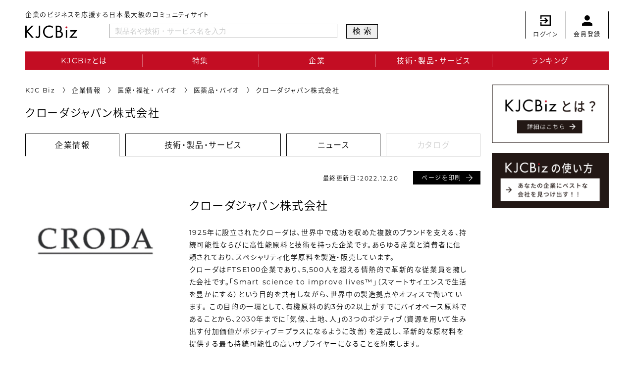

--- FILE ---
content_type: text/html; charset=UTF-8
request_url: https://kjcbiz.net/company/20221220croda/
body_size: 5992
content:
<!DOCTYPE html>
<html class="no-js" lang="ja">

<head>

    <meta charset="UTF-8">
    <meta name="viewport" content="width=device-width, initial-scale=1,user-scalable=yes">
    <title>クローダジャパン株式会社 | KJCBiz | 企業のビジネスを応援する日本最大級のコミュニティサイト</title>
    <meta name="keywords" content="KJC, Biz, ケージェーシー, 経済情報センター, BtoB, サービス, 技術, 製品, サービス">
    <meta property="og:title" content="クローダジャパン株式会社 | KJCBiz | 企業のビジネスを応援する日本最大級のコミュニティサイト">
    <meta property="og:sitename" content="KJCBiz | 企業のビジネスを応援する日本最大級のコミュニティサイト">
    <meta property="og:type" content="website">
    <meta property="og:description" content="BtoBサービスの発注先を探すなら「KJCBiz（ケイジェイシービズ）」。3千社以上の有力企業と画期的な技術・製品・サービスの検索をはじめ、資料請求・見積もりなどが簡単にできる企業のビジネスを応援する日本最大級のコミュニティサイト">
	<meta property="og:url" content="https://kjcbiz.net/">
    <meta property="og:image" content="https://kjcbiz.net/wp-content/themes/kjc/img/ogp.jpg">
    <meta property="fb:app_id" content="528150197920352">
    <link rel="shortcut icon" href="https://kjcbiz.net/wp-content/themes/kjc//img/fav.ico">
    <link rel="stylesheet" media="all" type="text/css" href="https://kjcbiz.net/wp-content/themes/kjc/css/reset.css">
    
    <link rel="stylesheet" media="all" type="text/css" href="https://kjcbiz.net/wp-content/themes/kjc/style.css?ver=1222">
    <link rel="stylesheet" media="print" href="https://kjcbiz.net/wp-content/themes/kjc/print.css">
    
    <link rel='stylesheet' id='pisol-ewcl-css'  href='https://kjcbiz.net/wp-content/plugins/export-woocommerce-customer-list/public/css/pisol-ewcl-public.css?ver=1.7.0' type='text/css' media='all' />
<link rel='stylesheet' id='wp-pagenavi-css'  href='https://kjcbiz.net/wp-content/plugins/wp-pagenavi/pagenavi-css.css?ver=2.70' type='text/css' media='all' />
<script type='text/javascript' src='https://kjcbiz.net/wp-includes/js/jquery/jquery.js?ver=1.12.4-wp'></script>
<script type='text/javascript' src='https://kjcbiz.net/wp-includes/js/jquery/jquery-migrate.min.js?ver=1.4.1'></script>
<script type='text/javascript' src='https://kjcbiz.net/wp-content/plugins/export-woocommerce-customer-list/public/js/pisol-ewcl-public.js?ver=1.7.0'></script>
<link rel='prev' title='Cytiva（サイティバ）' href='https://kjcbiz.net/company/20221220cytiva/' />
<link rel='next' title='富山カラーリング株式会社' href='https://kjcbiz.net/company/20221221toyamatck/' />
<link rel="canonical" href="https://kjcbiz.net/company/20221220croda/" />
<link rel='shortlink' href='https://kjcbiz.net/?p=17053' />
<link rel="stylesheet" href="https://kjcbiz.net/wp-content/plugins/frontend-user-admin/frontend-user-admin.css" type="text/css" media="screen" />
<link rel="stylesheet" href="https://kjcbiz.net/wp-content/plugins/net-shop-admin/net-shop-admin.css" type="text/css" media="screen" />
	<script>document.documentElement.className = document.documentElement.className.replace( 'no-js', 'js' );</script>
	

    <script>(function (d) { var config = { kitId: 'ljr2nfu', scriptTimeout: 3000, async: true }, h = d.documentElement, t = setTimeout(function () { h.className = h.className.replace(/\bwf-loading\b/g, "") + " wf-inactive"; }, config.scriptTimeout), tk = d.createElement("script"), f = false, s = d.getElementsByTagName("script")[0], a; h.className += " wf-loading"; tk.src = 'https://use.typekit.net/' + config.kitId + '.js'; tk.async = true; tk.onload = tk.onreadystatechange = function () { a = this.readyState; if (f || a && a != "complete" && a != "loaded") return; f = true; clearTimeout(t); try { Typekit.load(config) } catch (e) { } }; s.parentNode.insertBefore(tk, s) })(document);</script>
    <!-- Global site tag (gtag.js) - Google Analytics -->
    <script async src="https://www.googletagmanager.com/gtag/js?id=UA-168917056-1"></script>
    <script> window.dataLayer = window.dataLayer || []; function gtag(){dataLayer.push(arguments);} gtag('js', new Date()); gtag('config', 'UA-168917056-1'); gtag('config', 'G-H9YWZDZ0QV');</script>

    <script src="https://ajax.googleapis.com/ajax/libs/jquery/3.4.1/jquery.min.js"></script>
    <script src="https://cdnjs.cloudflare.com/ajax/libs/jquery-easing/1.4.1/jquery.easing.min.js"></script>
    
    <script src="https://kjcbiz.net/wp-content/themes/kjc/js/inview.js"></script>
	<script src="https://kjcbiz.net/wp-content/themes/kjc/js/script.js"></script>

</head>

<body class="company-template-default single single-company postid-17053 singular enable-search-modal missing-post-thumbnail has-single-pagination not-showing-comments show-avatars footer-top-visible">
    

    <header>
        <div class="head">
            <ul class="login-regist">
                                    <li class="login"><a href="https://kjcbiz.net/login/"><span class="ico"><img src="https://kjcbiz.net/wp-content/themes/kjc/img/ico_login.png" alt="ログイン"></span><span class="txt">ログイン</span></a></li>
                    <li class="regist"><a href="https://kjcbiz.net/login/?action=register"><span class="ico"><img src="https://kjcbiz.net/wp-content/themes/kjc/img/ico_regist.png" alt="会員登録"></span><span class="txt">会員登録</span></a></li>
                            </ul>
            <div class="titles">
                <p class="sub pc">企業のビジネスを応援する日本最大級のコミュニティサイト</p>
                <h1 class="logo"><a href="https://kjcbiz.net/"><img src="https://kjcbiz.net/wp-content/themes/kjc/img/logo.png" alt="KJCBiz"></a></h1>
                <p class="sub sp">企業のビジネスを応援する<br>日本最大級のコミュニティサイト</p>
                <form id="form" action="https://kjcbiz.net/" method="get">
                    <input id="s-box" name="s" type="text" placeholder="製品名や技術・サービス名を入力" />
                    <button type="submit" id="s-btn-area">検索</button>
                </form>
            </div>
        </div>
        <nav class="pcnav">
            <ul>
                <li><a href="https://kjcbiz.net/about/">KJCBizとは</a></li>
                <li><a href="https://kjcbiz.net/feature/">特集</a></li>
                <li><a href="https://kjcbiz.net/company/">企業</a></li>
                <li><a href="https://kjcbiz.net/product/">技術・製品・サービス</a></li>
                <li><a href="https://kjcbiz.net/ranking/">ランキング</a></li>
            </ul>
        </nav>
        
        <div id="humbg">
            <input id="nav-input" type="checkbox" class="nav-unshown">
            <label id="nav-open" for="nav-input"><span class="bd"></span><span class="txt"></span></label>
            <label class="nav-unshown" id="nav-close" for="nav-input"></label>
            <div id="nav-content">
                <p class="logo"><a href="https://kjcbiz.net/"><img src="https://kjcbiz.net/wp-content/themes/kjc/img/logo_wht.png" alt="KJC Biz"></a></p>
                <nav class="nav_sp">
                    <ul>
                        <li><a href="https://kjcbiz.net/about/">KJCBizとは</a></li>
                        <li><a href="https://kjcbiz.net/feature/">特集</a></li>
                        <li><a href="https://kjcbiz.net/company/">企業</a></li>
                        <li><a href="https://kjcbiz.net/product/">技術・製品・サービス</a></li>
                        <li><a href="https://kjcbiz.net/ranking/">ランキング</a></li>
                    </ul>
                </nav>
                <ul class="log sp">
                    <li><a href="https://kjcbiz.net/login/"><span class="ico"><img src="https://kjcbiz.net/wp-content/themes/kjc/img/ico_login_wht.png" alt="ログイン"></span><span class="txt">ログイン</span></a></li>
                    <li><a href="https://kjcbiz.net/login/?action=register"><span class="ico"><img src="https://kjcbiz.net/wp-content/themes/kjc/img/ico_resist_wht.png" alt="会員登録"></span><span class="txt">会員登録</span></a></li>
                </ul>
            </div>
        </div>

    </header>

    <div class="contents col2 products-common-page company-page author-page">

        <div class="main_col">

            <div class="breadcrumb"><ul><li itemscope="itemscope" itemtype="http: //data-vocabulary.org/Breadcrumb"><a href="https://kjcbiz.net" itemprop="url"><span itemprop="title">KJC Biz</span></a></li><li itemscope="itemscope" itemtype="http: //data-vocabulary.org/Breadcrumb"><a href="https://kjcbiz.net/company/" itemprop="url"><span itemprop="title">企業情報</span></a></li><li itemscope="itemscope" itemtype="http: //data-vocabulary.org/Breadcrumb"><a href="https://kjcbiz.net/categ/medical/" itemprop="url"><span itemprop="title">医療・福祉・ バイオ</span></a></li><li itemscope="itemscope" itemtype="http: //data-vocabulary.org/Breadcrumb"><a href="https://kjcbiz.net/categ/medical/medical-medicine/" itemprop="url"><span itemprop="title">医薬品・バイオ</span></a></li><li itemscope="itemscope" itemtype="http: //data-vocabulary.org/Breadcrumb"><span itemprop="title">クローダジャパン株式会社</span></li></ul></div>
            
            <h2 class="company-name">クローダジャパン株式会社</h2>
                                <nav class="products-common-nav">
                    <ul>
                        <li class="one active"><a href="https://kjcbiz.net/company/20221220croda/"><span class="chara">企業情報</span></a></li>
                        <li class="two"><a href="https://kjcbiz.net?post_type=product&author=1860"><span class="chara">技術・製品・サービス</span></a></li>
                        <li class="thr"><a href="https://kjcbiz.net?post_type=news&author=1860"><span class="chara">ニュース</span></a></li>
                        <li class="fou no-post"><span class="chara">カタログ</span></li>
                    </ul>
                </nav>

                <main>
                    <div class="image"><img src="https://kjcbiz.net/wp-content/uploads/2022/12/croda01-600x600.jpg" alt="クローダジャパン株式会社のイメージ画像"></div>
                    <div class="txt">
                        <div class="date-btn">
                            <p class="date">最終更新日：2022.12.20</p>
                            <p class="btn print"><a href="javascript: void(0)" onclick="window.print(); return false;"><span class="chara">ページを印刷</span><span class="arw"></span><span class="arw di"></span><span class="bg"></span></a></p>
                        </div>
                        <h1>クローダジャパン株式会社</h1>
                        <div class="body-txt">
                            <p>1925年に設立されたクローダは、世界中で成功を収めた複数のブランドを支える、持続可能性ならびに高性能原料と技術を持った企業です。あらゆる産業と消費者に信頼されており、スペシャリティ化学原料を製造・販売しています。<br />
クローダはFTSE100企業であり、5,500人を超える情熱的で革新的な従業員を擁した会社です。「Smart science to improve lives™」（スマートサイエンスで生活を豊かにする）という目的を共有しながら、世界中の製造拠点やオフィスで働いています。 この目的の一環として、有機原料の約3分の2以上がすでにバイオベース原料であることから、2030年までに「気候、土地、人」の3つのポジティブ（資源を用いて生み出す付加価値がポジティブ＝プラスになるように改善）を達成し、革新的な原材料を提供する最も持続可能性の高いサプライヤーになることを約束します。</p>
                            
                            
                            
                            
                            
                            
                            
                            
                            
                        </div>
                        <p class="btn contact-btn"><a href="#contact-form"><span class="chara">お問い合わせ</span><span class="arw"></span><span class="arw di"></span><span class="bg"></span></a></p>
                    </div>
                </main>

                <section class="basic-info">
                    <h3>基本情報</h3>
                    <table>
                        <tbody>
                            <tr>
                                <th><span class="txt">企業名</span></th>
                                <td><span class="txt">クローダジャパン株式会社</span></td>
                            </tr>
                             <tr>
                                <th><span class="txt">設立</span></th>
                                <td><span class="txt">1966年11月</span></td>
                            </tr>
                             <tr>
                                <th><span class="txt">代表者名</span></th>
                                <td><span class="txt">窪川 潤子</span></td>
                            </tr>
                            <tr>
                                <th><span class="txt">資本金</span></th>
                                <td><span class="txt">2億7640万円</span></td>
                            </tr>
                            
                            <tr>
                                <th><span class="txt">連絡先</span></th>
                                <td><span class="txt">〒160-0023<br>東京都新宿区西新宿３丁目７−番1号 新宿パークタワ 11階<br>電話番号：03-6258-1910</span></td>
                            </tr>
                            
                            <tr>
                                <th><span class="txt">ウェブサイト</span></th>
                                <td><span class="txt"><a href="https://www.croda.com/en-gb" target="_blank">https://www.croda.com/en-gb</a></span></td>
                            </tr>
                        </tbody>
                    </table>
                </section>

                <section class="products-info">
                    <div class="titles">
                        <h3>製品情報</h3>
                        <p class="btn list-btn pc"><a href="https://kjcbiz.net/product/20221220croda/#products-list"><span class="chara">一覧はこちら</span><span class="arw"></span><span class="arw di"></span><span class="bg"></span></a></p>
                    </div>
                    <ul class="list">
                        <li>
                            <p class="date pc">2022.12.20更新</p>
                            <div class="img-txts">
                                <a href="https://kjcbiz.net/product/20221220croda/">
                                    <p class="img"><img src="https://kjcbiz.net/wp-content/uploads/2022/12/croda01-600x600.jpg" alt="イメージ画像"></p>
                                    <div class="txts">
                                        <p class="date sp">2022.12.20更新</p>
                                        <p class="exp">生物学的製剤の提供を強化</p>
                                    </div>
                                </a>
                            </div>
                            <p class="btn detail-btn pc"><a href="https://kjcbiz.net/product/20221220croda/"><span class="chara">詳細を見る</span><span class="arw"></span><span class="arw di"></span><span class="bg"></span></a></p>
                        </li>
                    </ul>
                    <p class="btn list-btn sp"><a href="https://kjcbiz.net/product/20221220croda/#products-list"><span class="chara">一覧はこちら</span><span class="arw"></span><span class="arw di"></span><span class="bg"></span></a></p>
                </section>

                <section class="products-info">
                    <div class="titles">
                        <h3>ニュース</h3>
                        <p class="btn list-btn pc"><a href="https://kjcbiz.net/news/20221220croda/#news-list"><span class="chara">一覧はこちら</span><span class="arw"></span><span class="arw di"></span><span class="bg"></span></a></p>
                    </div>
                    <ul class="list">
                        <li>
                            <p class="date pc">2022.12.20更新</p>
                            <div class="img-txts">
                                <a href="https://kjcbiz.net/news/20221220croda/">
                                    <p class="img"><img src="https://kjcbiz.net/wp-content/uploads/2022/12/1220crod-600x600.jpg" alt="イメージ画像"></p>
                                    <div class="txts">
                                        <p class="date sp">2022.12.20更新</p>
                                        <p class="exp">バイオ医薬品のドラッグデリバリーに価値を提供し...</p>
                                    </div>
                                </a>
                            </div>
                            <p class="btn detail-btn pc"><a href="https://kjcbiz.net/news/20221220croda/"><span class="chara">詳細を見る</span><span class="arw"></span><span class="arw di"></span><span class="bg"></span></a></p>
                        </li>
                    </ul>
                    <p class="btn list-btn sp"><a href="https://kjcbiz.net/news/20221220croda/#products-list"><span class="chara">一覧はこちら</span><span class="arw"></span><span class="arw di"></span><span class="bg"></span></a></p>
                </section>

                

                <section class="contact-form" id="contact-form">
                    <h3>クローダジャパン株式会社
へのお問い合わせ</h3>
                    <div class="contact-form-con">
                        <section class="viakjc">
                            <h4>メールでのお問い合わせ</h4>
                            <p class="contact-mail">「<a id="obfuscate-address" href="#" data-obfuscatekey="Yml6LW5ldEBramMuY28uanA="></a>」までご連絡下さい。</p>
                        </section>
                        <!--
                        <p>お問い合わせの内容をご記入ください。</p>
                        <div class="contact-item">
                            <p>Insert After</p>
                        </div>
                        -->
                        <section class="viakjc">
                            <h4>KJC Biz経由で問い合わせる</h4>
                            <p>電話でのお問い合わせ：フリーダイヤル<span class="tel"><a href="tel:0120-220055">0120-220055</a></span></p>
                            <div class="for-contact">
                                <p class="attention">※お電話の際はお問い合わせ番号をお伝えください</p>
                            <p>問い合わせ番号：C-0017053</p>
                                <p>受付時間：平日10:00&#xFF5E;18:00</p>
                            </div>
                            <p>FAXでのお問い合わせ：FAX 03-3364-5523</p>
                            <p>受付時間：24時間365日</p>
                        </section>
                    </div>
                </section>
                

        </div>
        <div class="sidebnr">
            <ul>
                
                <li class="inview"><a href="https://kjcbiz.net/about/"><img src="https://kjcbiz.net/wp-content/themes/kjc/img/bnr_about.png" alt="KJCBizとは？"></a></li>
                <li class="inview"><a href="https://kjcbiz.net/howto/"><img src="https://kjcbiz.net/wp-content/themes/kjc/img/bnr_howto.png" alt="KJCBizの使い方"></a></li>
            </ul>
        </div>


    </div>

<footer>
        <div class="flex">
            <div class="one">
                <h5><img src="https://kjcbiz.net/wp-content/themes/kjc/img/logo.png" alt="KJCBiz"></h5>
                <ul class="links">
                <li><a href="https://kjcbiz.net/about/">KJCBizとは</a></li>
                <li><a href="https://kjcbiz.net/feature/">特集</a></li>
                <li><a href="https://kjcbiz.net/company/">企業</a></li>
                <li><a href="https://kjcbiz.net/product/">製品</a></li>
                <li><a href="https://kjcbiz.net/ranking/">ランキング</a></li>
                </ul>
            </div>
            <div class="two">
                <ul class="links">
                    <li><a href="https://kjcbiz.net/privacy/">プライバシーポリシー</a></li>
                    <li><a href="https://kjcbiz.net/terms/">利用規約</a></li>
                    <li><a href="https://kjcbiz.net/kjcinfo/">会社概要</a></li>
                                    </ul>
                <p class="copy">Copyright&copy; 2026 KJC Biz All Rights Reserved.</p>
            </div>
        </div>
        
    </footer>

    <script>
        $(window).on('load', function () {
            "use strict";
            var obfuscate = "#obfuscate-address";
            if ($(obfuscate).length) {
                var obfuscateStr = $(obfuscate).data('obfuscatekey');
                $(obfuscate).attr("href", atob("bWFpbHRvOg==") + atob(obfuscateStr));
                $(obfuscate).html(atob(obfuscateStr));
            }
        });
    </script>

    <!-- HM TAG -->
    <script type="text/javascript">
    !function(){var t=Date.now().toString();if(/[?&]hm_ct=848a382ada15b55107793277d705f5da/.test(location.search)){var e=document.createElement("script");e.type="text/javascript",e.src="https://contents-lb01.hm-f.jp/common_tag.js?t="+t,e.async=!0,document.head.appendChild(e)}}();</script>
    <script type="module">
    import haihaiInquiryPopupClient from 'https://form-gw.hm-f.jp/js/haihai.inquiry_popup.client.js';haihaiInquiryPopupClient.create({baseUrl:"https://form-gw.hm-f.jp", commonTagCode:"848a382ada15b55107793277d705f5da"});</script>
    <!-- HM TAG -->

                                    
    
</body>

</html>


--- FILE ---
content_type: text/css
request_url: https://kjcbiz.net/wp-content/themes/kjc/style.css?ver=1222
body_size: 9246
content:
.inview{transform:translate(0, 60px);opacity:0;transition-delay:.1s}.inview_show{transform:translate(0, 0);opacity:1;transition:all .6s cubic-bezier(0.165, 0.84, 0.44, 1);transition-delay:.1s}.deview{transform:translate(0, 60px);opacity:0}.deview_show{transform:translate(0, 0);opacity:1;transition:transform 1.5s,opacity 1.5s}.upview{transform:translate(0, -70px);opacity:0}.upview_show{transform:translate(0, 0);opacity:1;transition:transform 1.5s,opacity 1.5s;transition-delay:.1s}.fadein{transform:scale(1.035);opacity:0}.fadein_show{transform:scale(1);opacity:1;transition:1s;transition-delay:.1s}html{opacity:0;transition:1.5s}html.wf-active,html.loading-delay{opacity:1}body{min-width:1080px;color:#000;font-family:montserrat,source-han-sans-japanese,"ヒラギノ角ゴ Pro W3","Meiryo","ＭＳ Ｐゴシック","Osaka",sans-serif;font-feature-settings:"palt";-webkit-font-smoothing:antialiased;-moz-osx-font-smoothing:grayscale;text-align:center;letter-spacing:.1em}@media(max-width: 1079px){body{min-width:0}}::-moz-selection{background:#000;color:#fff}::selection{background:#000;color:#fff}a{color:#000;text-decoration:none}img,svg{width:100%;height:auto}img[src$=".svg"]{width:100%;height:100%}@media(max-width: 768px){.pc{display:none}}.sp{display:none}@media(max-width: 768px){.sp{display:block}}.wrap{max-width:1000px;margin:0 auto}@media(max-width: 1079px){.wrap{padding-right:5%;padding-left:5%}}@media(max-width: 768px){.wrap{padding-right:10%;padding-left:10%}}.flex{display:flex;justify-content:space-between}@media(max-width: 768px){.flex{display:block}}.btn a{display:inline-block;position:relative;overflow:hidden;padding:7px 40px 6px 15px;border:2px solid #000;color:#fff;font-size:12px;text-align:left;transition:transform .25s}@media(max-width: 768px){.btn a{display:block;width:auto;padding:3% 5% 3% 5%;font-size:15px;text-align:center}}.btn a::before,.btn a::after{position:absolute;top:0;left:0;z-index:1;transform:scaleX(0);width:100%;height:100%;background-color:#fff;content:""}.btn a::before{transform-origin:0 50%;transition:transform 0s}.btn a::after{transform-origin:100% 50%;transition:transform .25s}.btn a:hover{z-index:7;color:#000;transition-delay:.2s}@media(max-width: 768px){.btn a:hover{color:#fff}}.btn a:hover::before,.btn a:hover::after{transform:scaleX(1)}@media(max-width: 768px){.btn a:hover::before,.btn a:hover::after{transform:scaleX(0)}}.btn a:hover::before{transition:transform .25s cubic-bezier(1, 0, 0, 1)}.btn a:hover::after{transition:transform 0s .25s cubic-bezier(1, 0, 0, 1)}.btn a:hover .arw{transform:translateX(250%);opacity:0;transition:transform .25s cubic-bezier(1, 0, 0, 1),opacity .25s cubic-bezier(1, 0, 0, 1)}@media(max-width: 768px){.btn a:hover .arw{transform:translateX(0);opacity:1}}.btn a:hover .arw.di{transform:translateX(0) translateY(-50%);opacity:1}@media(max-width: 768px){.btn a:hover .arw.di{transform:translateX(-250%) translateY(-50%);opacity:0}}.btn a .chara{display:inline-block;position:relative;z-index:2}.btn a .bg{display:block;position:absolute;top:0;left:0;z-index:0;width:100%;height:100%;background:#000}.btn .arw{display:block;position:absolute;top:50%;right:15px;z-index:2;width:12px;height:1px;margin:0 auto;background:#fff}@media(max-width: 768px){.btn .arw{right:8%}}.btn .arw::before,.btn .arw::after{display:block;position:absolute;right:-2px;width:10px;height:1px;background:#fff;content:""}.btn .arw::before{bottom:3px;transform:rotate(45deg) translate(0.1px, -0.3px)}.btn .arw::after{bottom:-3px;transform:rotate(-45deg) translate(-0.1px, 0.3px)}.btn .arw.di{transform:translateX(-250%) translateY(-50%);background:#000;opacity:0;transition:transform .25s cubic-bezier(1, 0, 0, 1)}.btn .arw.di::before,.btn .arw.di::after{background:#000}.btn.viewall{font-style:italic;font-weight:500;font-size:17px}header{margin:23px 4% 30px}@media(max-width: 768px){header{margin:0}}header .head{display:flex;flex-direction:row-reverse;justify-content:space-between}@media(max-width: 768px){header .head{display:block}}header .head .login-regist{display:flex;justify-content:flex-end;text-align:center}@media(max-width: 1079px){header .head .login-regist{flex-basis:22%}}@media(max-width: 768px){header .head .login-regist{justify-content:center;background:#e6ebed}}@media(max-width: 768px){header .head .login-regist li{flex-basis:30%}}header .head .login-regist li:first-child a{border-left:1px solid #000}@media(max-width: 768px){header .head .login-regist li:first-child a{border-left:none}}header .head .login-regist a{display:block;padding:8px 15px 2px;border-right:1px solid #000}@media(max-width: 1079px){header .head .login-regist a{padding:8px 9px 2px}}@media(max-width: 768px){header .head .login-regist a{padding:9% 10% 7%;border-right:none}}header .head .login-regist .ico{display:block;margin-bottom:9px}@media(max-width: 768px){header .head .login-regist .ico{display:inline-block;margin-bottom:0}}header .head .login-regist .ico img{width:21px}@media(max-width: 768px){header .head .login-regist .ico img{width:17px;padding-right:39%}}header .head .login-regist .txt{display:block;font-size:12px}@media(max-width: 768px){header .head .login-regist .txt{display:inline-block;font-size:13px;vertical-align:4px}}header .head .titles{display:flex;flex-wrap:wrap;justify-content:flex-start;margin-bottom:24px;text-align:left}@media(max-width: 1079px){header .head .titles{flex-basis:78%}}@media(max-width: 768px){header .head .titles{display:block;padding:8% 6% 1%}}header .head .titles .sub{flex-basis:100%;margin-bottom:12px;font-size:13px}@media(max-width: 1079px){header .head .titles .sub{font-size:12px}}@media(max-width: 768px){header .head .titles .sub{margin-bottom:5%;font-size:15px;line-height:170%}}header .head .titles .logo{flex-basis:22%}header .head .titles .logo img{width:105px;margin-top:3px}@media(max-width: 768px){header .head .titles .logo img{width:155px;margin-top:0;margin-bottom:6%}}header .head .titles form{flex-basis:76%;text-align:left}@media(max-width: 1079px){header .head .titles form{margin-top:3px}}@media(max-width: 768px){header .head .titles form{margin-top:0}}header .head .titles form input{width:75%;margin-right:12px;padding:5px 10px;border:1px solid #a0a0a0;font-size:15px;outline:0}@media(max-width: 1079px){header .head .titles form input{font-size:13px}}@media(max-width: 768px){header .head .titles form input{width:70%;margin-right:1%;padding:1.5vw 3vw;font-size:15px}}header .head .titles form input::-moz-placeholder{color:#c9caca}header .head .titles form input:-ms-input-placeholder{color:#c9caca}header .head .titles form input::placeholder{color:#c9caca}header .head .titles form input:focus{padding:4px 9px;border:2px solid #000;outline:0}header .head .titles form button{padding:3px 6px 3px 12px;border:1px solid #000;font-size:16px;letter-spacing:.37em;outline:0;transition:.1s}@media(max-width: 1079px){header .head .titles form button{padding:3px 6px 2px 12px;font-size:13px}}@media(max-width: 768px){header .head .titles form button{transform:translateY(-0.1vw);padding:1.35vw 2.5vw 1.05vw 3.5vw;background:#fff;color:#000;font-size:15px}}header .head .titles form button:hover{background:#000;color:#fff}@media(max-width: 768px){header .head .titles form button:hover{background:#fff;color:#000}}header .pcnav{background:#c30d23}@media(max-width: 768px){header .pcnav{display:none}}header .pcnav ul{display:flex;justify-content:space-between}header .pcnav ul li{flex-basis:20%}header .pcnav ul li:first-child a{border-left:1px solid #c30d23}header .pcnav ul li:last-child a{border-right:1px solid #c30d23}header .pcnav ul li:last-child a::after{display:none}header .pcnav ul li a{display:block;position:relative;padding:10px 0;border-top:1px solid #c30d23;border-bottom:1px solid #c30d23;color:#fff;font-size:15px;transition:.1s}@media(max-width: 1079px){header .pcnav ul li a{font-size:13px}}header .pcnav ul li a:hover{background:#fff;color:#c30d23}@media(max-width: 768px){header .pcnav ul li a:hover{background:#c30d23;color:#fff}}header .pcnav ul li a::after{position:absolute;top:50%;right:-1px;z-index:2;width:1px;height:70%;margin-top:-5%;background:rgba(255,255,255,.4);content:""}@media(max-width: 1079px){header .pcnav ul li a::after{margin-top:-8%}}#humbg{display:none;position:relative;text-align:left}@media(max-width: 768px){#humbg{display:block}}.nav-unshown{display:none}#nav-open{display:inline-block;position:fixed;top:10%;right:7%;z-index:20;width:43px;height:43px;vertical-align:middle;cursor:pointer;transition:.4s}#nav-open span,#nav-open span::before,#nav-open span::after{display:block;position:absolute;right:0;width:43px;height:1px;background:#000;content:"";cursor:pointer;transition:.4s}#nav-open span::before{bottom:-9px}#nav-open span::after{bottom:-18px}#nav-close{display:none;position:fixed;top:0;left:0;z-index:99;width:100%;height:100%;opacity:0;transition:.3s ease-in-out}#nav-content{position:fixed;top:0;left:0;z-index:-9999;overflow:auto;width:80%;height:60%;padding:20% 10%;background:#c30d23;opacity:0;font-size:25px;line-height:210%;text-align:left;transition:.4s ease-in-out}#nav-content .nav_sp{margin-top:8%}#nav-content .nav_sp li{margin-bottom:7%;font-size:18px;line-height:1}#nav-content .nav_sp a{display:inline-block;padding:1% 0}#nav-content a{color:#fff}#nav-content .logo{max-width:155px}#nav-content .log{display:flex;justify-content:flex-start;margin-top:15%}#nav-content .log li{margin-right:2em}#nav-content .log a{font-size:14px}#nav-content .log a .ico img{width:17px}#nav-content .log a .txt{display:inline-block;padding-left:11px;vertical-align:3px}#nav-input:checked~#nav-open{display:inline-block;z-index:999999999;vertical-align:middle;cursor:pointer}#nav-input:checked~#nav-open span,#nav-input:checked~#nav-open span::before,#nav-input:checked~#nav-open span::after{background:#fff}#nav-input:checked~#nav-open span{transform:translateY(10px) rotate(-45deg)}#nav-input:checked~#nav-open span::before{transform:translateY(-10px) rotate(45deg);opacity:0}#nav-input:checked~#nav-open span::after{transform:translateY(-18px) rotate(90deg)}#nav-input:checked~#nav-close{display:block;opacity:.3}#nav-input:checked~#nav-content{z-index:9999;box-shadow:6px 0 25px rgba(0,0,0,.15);opacity:1}.contents{overflow:hidden;padding:0 4%}.contents.col2{display:flex;justify-content:space-between;margin-bottom:100px}@media(max-width: 768px){.contents.col2{display:block;margin-bottom:10vw;padding:0}}.contents.col2 .main_col{flex-basis:78%}.contents.col2 .sidebnr{flex-basis:20%}.topbnr{padding-bottom:25px}.topbnr #slider,.topbnr #thumbnail_slider{width:71vw;margin:0 auto 14px;opacity:0;transition:all .6s cubic-bezier(0.165, 0.84, 0.44, 1)}@media(max-width: 768px){.topbnr #slider,.topbnr #thumbnail_slider{width:100vw;margin:0 auto 2%}}.topbnr #slider.slick-initialized,.topbnr #thumbnail_slider.slick-initialized{opacity:1}.topbnr #slider:hover .slick-prev,.topbnr #thumbnail_slider:hover .slick-prev{left:15px}.topbnr #slider:hover .slick-next,.topbnr #thumbnail_slider:hover .slick-next{right:0}.topbnr .slide-item{overflow:hidden}.topbnr .slide-item img{width:100%;transition:.2s}.topbnr .slide-item a:hover img{transform:scale(1.02);-webkit-backface-visibility:hidden;backface-visibility:hidden;opacity:.85}@media(max-width: 768px){.topbnr .slide-item a:hover img{transform:scale(1);opacity:1}}.topbnr .thumbnail-item{overflow:hidden;margin-right:10px}.topbnr .thumbnail-item:focus{outline:0}.topbnr .thumbnail-item:hover img{transform:scale(1.05);-webkit-backface-visibility:hidden;backface-visibility:hidden;opacity:.85}@media(max-width: 768px){.topbnr .thumbnail-item:hover img{transform:scale(1);opacity:1}}.topbnr .thumbnail-item img{margin:0 auto;transition:.2s}.topbnr .slick-prev,.topbnr .slick-next{position:absolute;z-index:9999;transform:translate(0);width:30px;height:30px;margin-top:-5px;transition:.2s}.topbnr .slick-prev::before,.topbnr .slick-prev::after,.topbnr .slick-next::before,.topbnr .slick-next::after{position:absolute;left:0;z-index:9999;width:15px;height:2px;background:#fff;content:""}.topbnr .slick-prev::before,.topbnr .slick-next::before{top:0;transform:rotate(45deg)}.topbnr .slick-prev::after,.topbnr .slick-next::after{top:0;transform:rotate(-45deg)}.topbnr .slick-prev{left:-15px}.topbnr .slick-prev::before{top:10px}.topbnr .slick-next{right:-30px}.topbnr .slick-next::after{top:10px}.pr{margin-bottom:60px}@media(max-width: 768px){.pr{margin:0 10% 10%}}@media(max-width: 768px){.pr .titles{margin-bottom:6%}}@media(max-width: 768px){.pr .titles::after{display:none}}.pr .titles .title{display:inline-block;position:relative;padding:7px 16px 5px;padding-left:0;border:1px solid #000;font-size:18px}@media(max-width: 1079px){.pr .titles .title{font-size:15px}}@media(max-width: 768px){.pr .titles .title{padding:3% 6% 2.5%;font-size:19px}}.pr .flex{justify-content:center}.pr .flex li{flex-basis:39%;margin-right:2.5%;line-height:0}@media(max-width: 1079px){.pr .flex li{flex-basis:49%}}@media(max-width: 768px){.pr .flex li{margin-right:0;margin-bottom:7%}}.pr .flex li:last-child{margin-right:0}.pr .flex li:nth-child(2){transition-delay:.2s}.pr .flex li img{-webkit-backface-visibility:hidden;backface-visibility:hidden;transition:.2s}.pr .flex li a{display:block;overflow:hidden}.pr .flex li a:hover img{transform:scale(1.05);opacity:.85}@media(max-width: 768px){.pr .flex li a:hover img{transform:scale(1);opacity:1}}.titles{display:flex;justify-content:space-between;position:relative;margin-bottom:30px}@media(max-width: 768px){.titles{margin-bottom:10%}}.titles::after{position:absolute;bottom:-10px;left:50%;width:0;height:1px;margin-left:-50%;background:#000;content:"";transition:all .6s cubic-bezier(0.165, 0.84, 0.44, 1)}@media(max-width: 768px){.titles::after{bottom:-60%}}.titles.inaction_show::after{width:100%;transition-delay:.1s}.titles .title{padding-left:35px}@media(max-width: 1079px){.titles .title{padding-left:30px}}@media(max-width: 768px){.titles .title{padding-left:14%}}.titles .title .ico{display:block;position:absolute;top:0;left:0;width:26px}@media(max-width: 1079px){.titles .title .ico{width:21px}}@media(max-width: 768px){.titles .title .ico{width:26px}}.titles .title .txt{display:block;padding-top:3px;font-size:22px}@media(max-width: 1079px){.titles .title .txt{font-size:18px}}@media(max-width: 768px){.titles .title .txt{font-size:21px}}.infomagazine{margin-bottom:60px}@media(max-width: 768px){.infomagazine{margin:0 10% 15%}}.infomagazine .titles .title .ico{width:21px}@media(max-width: 1079px){.infomagazine .titles .title .ico{width:18px}}@media(max-width: 768px){.infomagazine .titles .title .ico{width:21px}}.infomagazine ul{display:flex;justify-content:center}@media(max-width: 1079px){.infomagazine ul{flex-wrap:wrap}}@media(max-width: 768px){.infomagazine ul{display:block;margin:0 10% 10%}}.infomagazine li{flex-basis:19%;margin-right:2%}@media(max-width: 1079px){.infomagazine li{flex-basis:23%;margin-bottom:15px}}@media(max-width: 768px){.infomagazine li{margin-right:0;margin-bottom:7%}}.infomagazine li:nth-child(2){transition-delay:.2s}.infomagazine li:nth-child(3){transition-delay:.3s}.infomagazine li:nth-child(4){transition-delay:.4s}@media(max-width: 1079px){.infomagazine li:nth-child(4){margin-right:0}}.infomagazine li:nth-child(5){transition-delay:.5s}.infomagazine li:nth-child(6){transition-delay:.6s}.infomagazine li:last-child{margin-right:0}.infomagazine li a{display:block;position:relative;overflow:hidden;padding:19px 5% 18px;border:2px solid #c30d23;background:#c30d23;color:#fff;font-size:16px}@media(max-width: 1079px){.infomagazine li a{font-size:14px}}@media(max-width: 768px){.infomagazine li a{padding:5vw 5vw 4.6vw;font-size:18px}}.infomagazine li a::before{display:block;position:absolute;top:50%;left:50%;transform:scale(0);width:10px;height:10px;margin:-5px auto auto -5px;border-radius:5px;background-color:#fff;content:"";transition:all .4s cubic-bezier(0.165, 0.84, 0.44, 1)}.infomagazine li a:hover::before{transform:scale(20)}@media(max-width: 768px){.infomagazine li a:hover::before{transform:scale(0)}}.infomagazine li a:hover .chara{z-index:2;color:#c30d23}@media(max-width: 768px){.infomagazine li a:hover .chara{color:#fff}}.infomagazine li a .chara{display:inline-block;position:relative;color:#fff;transition:all .4s cubic-bezier(0.165, 0.84, 0.44, 1)}.infomagazine .btn a{display:block;text-align:center}.items{margin-bottom:60px}@media(max-width: 768px){.items{margin:0 10% 15%}}.items ul{display:flex;flex-wrap:wrap;justify-content:flex-start}@media(max-width: 768px){.items ul{justify-content:space-between}}.items ul li{flex-basis:23.5%;margin-right:2%;margin-bottom:15px}@media(max-width: 1079px){.items ul li{flex-basis:32%}}@media(max-width: 768px){.items ul li{flex-basis:47%;margin-right:0;margin-bottom:5%}}.items ul li:nth-child(1) .ico img{width:23px}.items ul li:nth-child(2){transition-delay:.2s}.items ul li:nth-child(2) .ico img{width:23px;margin-top:3px}.items ul li:nth-child(3){transition-delay:.3s}@media(max-width: 1079px){.items ul li:nth-child(3){margin-right:0}}.items ul li:nth-child(3) .ico img{margin-top:7px}.items ul li:nth-child(4){margin-right:0;transition-delay:.3s}@media(max-width: 1079px){.items ul li:nth-child(4){margin-right:2%}}@media(max-width: 768px){.items ul li:nth-child(4){margin-right:0}}.items ul li:nth-child(4) .ico img{margin-top:4px}.items ul li:nth-child(5) .ico img{width:13px;margin-top:8px;margin-right:3px}.items ul li:nth-child(6){transition-delay:.2s}@media(max-width: 1079px){.items ul li:nth-child(6){margin-right:0}}.items ul li:nth-child(6) .ico img{margin-top:6px}.items ul li:nth-child(7){transition-delay:.3s}.items ul li:nth-child(7) .ico img{width:24px;margin-top:9px}.items ul li:nth-child(8){margin-right:0;transition-delay:.3s}@media(max-width: 1079px){.items ul li:nth-child(8){margin-right:2%}}@media(max-width: 768px){.items ul li:nth-child(8){margin-right:0}}.items ul li:nth-child(8) .ico img{margin-top:10px}@media(max-width: 1079px){.items ul li:nth-child(9){margin-right:0}}.items ul li:nth-child(9) .ico img{margin-top:6px}.items ul li:nth-child(10){transition-delay:.2s}.items ul li:nth-child(10) .ico img{width:25px;margin-top:1px}.items ul li:nth-child(11){transition-delay:.3s}.items ul li.one .txt{padding:5px 0 3px}.items ul li.two a{padding:16px 11% 13px}.items ul li a{display:flex;flex-direction:row-reverse;justify-content:space-between;padding:21px 11%;background:#e6ebed;transition:all .2s cubic-bezier(0.165, 0.84, 0.44, 1)}@media(max-width: 768px){.items ul li a{display:block;padding:14% 5% 7%}}.items ul li a:hover{box-shadow:0 0 10px 0 rgba(0,0,0,.1)}@media(max-width: 768px){.items ul li a:hover{box-shadow:none}}.items ul li a .txt{display:block;flex-basis:65%;font-size:13px;line-height:21px;text-align:left}@media(max-width: 768px){.items ul li a .txt{text-align:center}}.items ul li a .ico{display:block;line-height:0}@media(max-width: 768px){.items ul li a .ico{margin-bottom:10%}}.items ul li a .ico img{width:27px}.rankings{justify-content:flex-start}@media(max-width: 1079px){.rankings{flex-wrap:wrap}}@media(max-width: 768px){.rankings{margin:0 10%}}.rankings .titles{margin-bottom:10px}@media(max-width: 768px){.rankings .titles{margin-bottom:5%}}.rankings .titles .title .ico{width:21px}.rankings .titles .title .txt{font-size:18px}.rankings .ranking{flex-basis:45%;margin-right:4.5%;margin-bottom:60px}@media(max-width: 1079px){.rankings .ranking{flex-basis:46%;margin-bottom:60px}}@media(max-width: 768px){.rankings .ranking{margin-right:0}}.rankings .ranking:last-child{margin-right:0}.rankings .ranking.pdf_ranking{transition-delay:.2s}.rankings .ranking.company_ranking{transition-delay:.3s}.rankings .ranking ul li:last-child a{border-bottom:none}.rankings .ranking ul li a{display:flex;justify-content:space-around;padding:13px 3px 10px;border-bottom:1px solid #dcdddd;transition:all .2s cubic-bezier(0.165, 0.84, 0.44, 1)}@media(max-width: 768px){.rankings .ranking ul li a{padding:5% 0 4%}}.rankings .ranking ul li a:hover{box-shadow:0 0 10px 0 rgba(0,0,0,.1)}@media(max-width: 768px){.rankings .ranking ul li a:hover{box-shadow:none}}.rankings .ranking ul li a .rank_num{flex-basis:15%}.rankings .ranking ul li a .rank_num .ico{display:block;margin-top:29px}@media(max-width: 768px){.rankings .ranking ul li a .rank_num .ico{margin-top:31%}}.rankings .ranking ul li a .rank_num .ico img{width:24px;margin-bottom:2px}@media(max-width: 768px){.rankings .ranking ul li a .rank_num .ico img{width:28px;margin-bottom:6%}}.rankings .ranking ul li a .rank_num .chara{font-size:11px}@media(max-width: 768px){.rankings .ranking ul li a .rank_num .chara{font-size:13px}}.rankings .ranking ul li a .img{flex-basis:25%}.rankings .ranking ul li a .txt{flex-basis:46%;margin-top:5px;font-size:12px;line-height:20px;text-align:left}@media(max-width: 768px){.rankings .ranking ul li a .txt{margin-top:1%;font-size:13px;line-height:180%}}.rankings .ranking .btn a{display:block;text-align:center}.special-news{display:flex;justify-content:space-between;text-align:left}@media(max-width: 1079px){.special-news{display:block}}@media(max-width: 768px){.special-news{margin:0 10%}}.special-news .titles{margin-bottom:10px}@media(max-width: 768px){.special-news .titles{margin-bottom:5%}}.special-news .titles .title .ico{width:21px}.special-news .titles .title .txt{font-size:18px}.special-news .btn a{display:block;text-align:center}.special{flex-basis:38%;margin-bottom:60px}.special ul{margin-bottom:30px}.special ul li:last-child a{border-bottom:none}.special ul li a{display:block;position:relative;padding:10px 20px 10px 5px;border-bottom:1px solid #dcdddd;font-size:12px;line-height:18px;transition:.2s}@media(max-width: 768px){.special ul li a{padding:3.5% 3%;font-size:14px;line-height:160%}}.special ul li a::before,.special ul li a::after{position:absolute;right:10px;width:7px;height:1px;background:#9fa0a0;content:"";transition:.2s}.special ul li a::before{top:50%;transform:rotate(45deg);margin-top:-2px}.special ul li a::after{top:50%;transform:rotate(-45deg);margin-top:2px}.special ul li a:hover{opacity:.5}@media(max-width: 768px){.special ul li a:hover{opacity:1}}.special ul li a:hover::before,.special ul li a:hover::after{right:5px}@media(max-width: 768px){.special ul li a:hover::before,.special ul li a:hover::after{right:10px}}.news{flex-basis:57%;margin-bottom:60px;transition-delay:.2s}.news ul{margin-bottom:24px}.news ul li a{display:flex;justify-content:flex-start;position:relative;padding:10px 5px 7px;border-bottom:1px solid #dcdddd;font-size:12px;line-height:18px;transition:.2s}@media(max-width: 768px){.news ul li a{flex-wrap:wrap;padding:4% 2% 5%;font-size:14px;line-height:150%}}.news ul li a::before,.news ul li a::after{position:absolute;right:10px;width:7px;height:1px;background:#9fa0a0;content:"";transition:.2s}.news ul li a::before{top:50%;transform:rotate(45deg);margin-top:-2px}.news ul li a::after{top:50%;transform:rotate(-45deg);margin-top:2px}.news ul li a:hover{opacity:.5}@media(max-width: 768px){.news ul li a:hover{opacity:1}}.news ul li a:hover::before,.news ul li a:hover::after{right:5px}@media(max-width: 768px){.news ul li a:hover::before,.news ul li a:hover::after{right:10px}}.news ul li a .date{flex-basis:25%}@media(max-width: 768px){.news ul li a .date{flex-basis:90%;margin-bottom:4%}}.news ul li a .txt{flex-basis:65%}@media(max-width: 768px){.news ul li a .txt{flex-basis:90%}}@media(max-width: 768px){.news ul li a .subj{display:block;margin-bottom:4%}}.news ul li a .company-name{display:block;font-size:11px}.movies{margin-bottom:60px}@media(max-width: 768px){.movies{margin:0 10% 15%}}@media(max-width: 768px){.movies .titles{margin-bottom:11%}}.movies .titles .title .ico img{margin-top:4px}.movies ul{display:flex;flex-wrap:wrap;justify-content:space-between}@media(max-width: 768px){.movies ul{display:block;margin-top:7%}}.movies ul li{flex-basis:32%;margin-bottom:15px}@media(max-width: 1079px){.movies ul li{flex-basis:48%}}@media(max-width: 768px){.movies ul li{margin-bottom:7%}}.movies ul li:nth-child(2),.movies ul li:nth-child(5){transition-delay:.2s}.movies ul li:nth-child(3),.movies ul li:nth-child(6){transition-delay:.3s}.yt{position:relative;overflow:hidden;width:100%;padding-top:56.25%}.yt::before{position:absolute;top:50%;left:50%;z-index:1;width:36px;height:41px;margin-top:-20px;margin-left:-18px;background:url(img/ico_play.png) no-repeat;background-size:contain;content:"";pointer-events:none}.yt::after{position:absolute;top:0;left:0;width:100%;height:100%;background:#000;opacity:.2;content:"";pointer-events:none}.yt iframe{position:absolute;top:0;right:0;z-index:10;width:100% !important;height:100% !important}.yt img{position:absolute;top:0;right:0;width:100% !important;height:100% !important;transition:.2s}.yt img:hover{transform:scale(1.05);opacity:.7}@media(max-width: 768px){.yt img:hover{transform:scale(1);opacity:1}}@media(max-width: 768px){.sidebnr{margin:0 20% 15%}}.sidebnr li{margin-bottom:20px;line-height:0}@media(max-width: 768px){.sidebnr li{margin-bottom:10%}}.sidebnr li a{transition:.2s}.sidebnr li a:hover{opacity:.7}@media(max-width: 768px){.sidebnr li a:hover{opacity:1}}footer{padding:40px 4% 35px;background:#e6ebed}@media(max-width: 768px){footer{padding:13% 10% 12%}}@media(max-width: 1079px){footer .flex{display:block}}footer .one{text-align:left}@media(max-width: 1079px){footer .one{text-align:center}}footer .one h5{margin-bottom:15px}@media(max-width: 1079px){footer .one h5{margin-bottom:25px}}@media(max-width: 768px){footer .one h5{margin-bottom:12%}}footer .one h5 img{width:105px}@media(max-width: 768px){footer .one h5 img{width:120px}}footer .one .links{display:flex;font-size:13px}@media(max-width: 1079px){footer .one .links{justify-content:center}}@media(max-width: 768px){footer .one .links{flex-wrap:wrap}}footer .one .links li:first-child a{padding-left:0}footer .one .links li:last-child a::after{display:none}footer .one .links a{padding:2px 0 2px 1em;transition:.2s}@media(max-width: 768px){footer .one .links a{font-size:13px;line-height:170%}}footer .one .links a::after{padding-left:1em;content:"｜"}@media(max-width: 768px){footer .one .links a::after{display:none}}footer .one .links a:hover{opacity:.65}@media(max-width: 768px){footer .one .links a:hover{opacity:1}}footer .two{text-align:right}@media(max-width: 1079px){footer .two{text-align:center}}footer .two .links{display:flex;margin-top:15px;margin-bottom:15px;font-size:12px}@media(max-width: 1079px){footer .two .links{justify-content:center}}@media(max-width: 768px){footer .two .links{flex-wrap:wrap}}footer .two .links li:first-child a{padding-left:0}footer .two .links li:last-child a::after{display:none}footer .two .links a{padding:2px 0 2px 1em;transition:.2s}@media(max-width: 768px){footer .two .links a{font-size:13px;line-height:170%}}footer .two .links a::after{padding-left:1em;content:"｜"}@media(max-width: 768px){footer .two .links a::after{display:none}}footer .two .links a:hover{opacity:.65}@media(max-width: 768px){footer .two .links a:hover{opacity:1}}footer .two .copy{font-size:11px}@media(max-width: 768px){footer .two .copy{position:relative;margin-top:11%;padding-top:8%;font-size:12px;line-height:180%}}@media(max-width: 768px){footer .two .copy::before{position:absolute;top:-10%;left:50%;width:20%;height:1px;margin-left:-10%;background:#000;content:""}}.spbnr{margin:14% 15% 15%}.spbnr li{margin-bottom:5%}.login h4{position:relative;padding:15px 10px 15px 55px;padding-left:55px;border-bottom:1px solid #000;font-size:18px;text-align:left}.login h4::before{position:absolute;top:50%;left:0;transform:translateY(-50%);width:21px;height:21px;background:url(img/ico_login.png) no-repeat;background-size:contain;content:""}.login .frontend-user-admin-widget-login label{font-size:15px}.breadcrumb{margin-bottom:20px}@media(max-width: 768px){.breadcrumb{margin-bottom:5%}}.breadcrumb ul{display:flex;flex-wrap:wrap;justify-content:flex-start;font-size:13px;line-height:170%}@media(max-width: 768px){.breadcrumb ul{padding:3% 5% 2.6%;background:#f7f8f8;color:#898989;font-size:12px;line-height:165%}}.breadcrumb li{position:relative;margin-right:10px;text-align:left}.breadcrumb li:last-child::after{content:none}.breadcrumb li::after{display:inline-block;margin-left:15px;content:"〉"}.breadcrumb li a{transition:.1s}@media(max-width: 768px){.breadcrumb li a{color:#898989}}.breadcrumb li a:hover{color:#c30d23}@media(max-width: 768px){.breadcrumb li a:hover{color:#898989}}.products-common-page{padding-bottom:50px}@media(max-width: 768px){.products-common-page .main_col{margin:0 8%}}.products-common-page h2.company-name{margin-top:25px;margin-bottom:30px;font-size:22px;text-align:left}@media(max-width: 768px){.products-common-page h2.company-name{margin:6% 0;font-size:20px;line-height:145%}}.products-common-page .products-common-nav{margin-bottom:30px}.products-common-page .products-common-nav ul{display:flex;justify-content:space-between;border-bottom:1px solid #000}@media(max-width: 768px){.products-common-page .products-common-nav ul{flex-wrap:wrap;justify-content:flex-start;padding:2vw 4vw 1vw;border:none;background:#e6ebed}}.products-common-page .products-common-nav li{border-top:1px solid #000;border-right:1px solid #000;border-left:1px solid #000;font-size:16px}@media(max-width: 768px){.products-common-page .products-common-nav li{border:none;font-size:15px;text-align:left}}.products-common-page .products-common-nav li.active a{position:relative}@media(max-width: 768px){.products-common-page .products-common-nav li.active a{color:#fff}}.products-common-page .products-common-nav li.active a:hover{background:transparent;color:#000}@media(max-width: 768px){.products-common-page .products-common-nav li.active a:hover{color:#fff}}.products-common-page .products-common-nav li.active a::after{display:block;position:absolute;bottom:-1px;left:0;width:100%;height:100%;background:#fff;content:""}@media(max-width: 768px){.products-common-page .products-common-nav li.active a::after{content:none}}@media(max-width: 768px){.products-common-page .products-common-nav li.active a .chara{background:#000;color:#fff}}.products-common-page .products-common-nav li.no-post{padding:15px 0 13px;border-top:1px solid #ccc;border-right:1px solid #ccc;border-left:1px solid #ccc;color:#ccc}@media(max-width: 768px){.products-common-page .products-common-nav li.no-post{padding:0;border:none}}@media(max-width: 768px){.products-common-page .products-common-nav li.no-post .chara{display:inline-block;padding:5px}}.products-common-page .products-common-nav li.one{flex-basis:20.5%}@media(max-width: 768px){.products-common-page .products-common-nav li.one{flex-basis:35%}}.products-common-page .products-common-nav li.two{flex-basis:34%}@media(max-width: 768px){.products-common-page .products-common-nav li.two{flex-basis:60%}}.products-common-page .products-common-nav li.thr{flex-basis:20.5%}@media(max-width: 768px){.products-common-page .products-common-nav li.thr{flex-basis:35%}}.products-common-page .products-common-nav li.fou{flex-basis:20.5%}@media(max-width: 768px){.products-common-page .products-common-nav li.fou{flex-basis:35%}}.products-common-page .products-common-nav li a{display:block;padding:15px 0 13px;transition:.2s}@media(max-width: 768px){.products-common-page .products-common-nav li a{padding:0}}.products-common-page .products-common-nav li a:hover{background:#000;color:#fff}@media(max-width: 768px){.products-common-page .products-common-nav li a:hover{background:transparent;color:#000}}.products-common-page .products-common-nav li a .chara{display:inline-block;position:relative;z-index:1}@media(max-width: 768px){.products-common-page .products-common-nav li a .chara{padding:5px}}.products-common-page main{display:flex;justify-content:space-between;margin-bottom:40px}@media(max-width: 768px){.products-common-page main{display:block}}.products-common-page main .image{flex-basis:31%}.products-common-page main .txt{flex-basis:64%}.products-common-page main .txt .date-btn{display:flex;justify-content:flex-end;margin-bottom:23px}@media(max-width: 768px){.products-common-page main .txt .date-btn{display:block;margin-bottom:8%;text-align:left}}.products-common-page main .txt .date-btn .date{margin-right:30px;padding-top:9px;font-size:12px}@media(max-width: 768px){.products-common-page main .txt .date-btn .date{margin-right:0;padding-top:6%;font-size:13px}}@media(max-width: 768px){.products-common-page main .txt .date-btn .print{display:none}}.products-common-page main .txt .date-btn .print a{padding:6px 36px 5px 15px}.products-common-page main .txt h1{margin-bottom:25px;font-size:23px;line-height:1.5;text-align:left}@media(max-width: 768px){.products-common-page main .txt h1{position:relative;margin-bottom:8%;padding-bottom:7%;font-size:23px;line-height:140%}}@media(max-width: 768px){.products-common-page main .txt h1::after{position:absolute;bottom:0;left:50%;transform:translateX(-50%);width:70%;height:1px;background:#000;content:""}}.products-common-page main .txt h2{margin-top:25px;margin-bottom:25px;font-size:18px;line-height:27px;text-align:left}@media(max-width: 768px){.products-common-page main .txt h2{margin-bottom:5%;line-height:150%}}.products-common-page main .txt .exp{margin-bottom:25px;padding-right:4%;font-size:14px;line-height:23px;text-align:left}@media(max-width: 768px){.products-common-page main .txt .exp{margin-bottom:25px;padding-right:0;font-size:15px;line-height:170%;text-align:justify}}.products-common-page main .txt .btns{display:flex}.products-common-page main .txt .pdf-btn{margin-right:15px}.products-common-page main .txt .contact-btn{text-align:left}.products-common-page main .txt .contact-btn a{padding:14px 50px 13px 35px;font-size:18px}.products-common-page main .body-txt{text-align:left}.products-common-page main .body-txt p{margin:1.5em 0;padding-right:4%;font-size:14px;line-height:1.8;text-align:left}@media(max-width: 768px){.products-common-page main .body-txt p{padding-right:0;font-size:13px;text-align:justify}}.products-common-page main .body-txt p a{color:#0d77c3;text-decoration:underline}.products-common-page main .body-txt p a:hover{text-decoration:none}@media(max-width: 768px){.products-common-page main .body-txt p a:hover{text-decoration:underline}}.products-common-page main .body-txt h2{margin:35px 0 22px;padding:10px 20px 7px;background:#e6ebed;font-size:18px;line-height:140%}.products-common-page main .body-txt h3{margin:15px 0;font-size:18px;line-height:140%}.products-common-page main .body-txt h4{margin-bottom:15px;font-weight:600;font-size:17px;line-height:140%}.products-common-page main .body-txt h5{margin-bottom:15px;font-size:17px;line-height:140%}.products-common-page main .body-txt h6{margin:15px 0;font-weight:600;font-size:14px;line-height:140%}.products-common-page main .body-txt strong{font-weight:600}.products-common-page main .body-txt pre{margin:15px 0;white-space:inherit}.products-common-page main .body-txt ol,.products-common-page main .body-txt ul{margin:15px 0;padding-left:1.5em;line-height:150%;line-height:150%}.products-common-page main .body-txt ol li{list-style-type:decimal}.products-common-page main .body-txt ul li{list-style-type:disc}.products-common-page main .body-txt blockquote{margin:15px 0;padding:18px 20px;background:#e6ebed}.products-common-page main .body-txt blockquote p{margin-bottom:0}.products-common-page .basic-info{margin-bottom:40px}@media(max-width: 768px){.products-common-page .basic-info{margin-bottom:5%}}.products-common-page .basic-info h3{position:relative;margin-bottom:25px;padding:15px 0 15px 45px;border-bottom:1px solid #000;font-size:18px;text-align:left}@media(max-width: 768px){.products-common-page .basic-info h3{margin-bottom:3%}}.products-common-page .basic-info h3::before{position:absolute;top:50%;left:5px;transform:translateY(-50%);width:26px;height:24px;background:url(img/ico_company.png) no-repeat;background-size:contain;content:""}.products-common-page .basic-info table{width:90%;margin:0 auto;font-size:14px;line-height:23px;text-align:left}@media(max-width: 768px){.products-common-page .basic-info table{width:100%;line-height:160%}}.products-common-page .basic-info table tr{border-bottom:1px solid #dcdddd}@media(max-width: 768px){.products-common-page .basic-info table tr{border:none}}.products-common-page .basic-info table tr:last-child{border-bottom:none}.products-common-page .basic-info table th,.products-common-page .basic-info table td{padding:11px 8px}@media(max-width: 768px){.products-common-page .basic-info table th,.products-common-page .basic-info table td{display:block}}@media(max-width: 768px){.products-common-page .basic-info table th{position:relative;margin:3% 0 0;padding:0;font-size:13px}}@media(max-width: 768px){.products-common-page .basic-info table th::after{position:absolute;top:50%;left:0;z-index:-1;width:100%;height:1px;background:#dcdddd;content:""}}@media(max-width: 768px){.products-common-page .basic-info table th span{display:inline-block;padding:.3vw 2.5vw;background:#e6ebed}}@media(max-width: 768px){.products-common-page .basic-info table td{padding:3% 0 4%}}.products-common-page .basic-info table a{color:#0081de}.products-common-page .products-info{margin-bottom:40px}@media(max-width: 768px){.products-common-page .products-info{margin-bottom:10%}}.products-common-page .products-info .titles{margin-bottom:30px;border-bottom:1px solid #000}@media(max-width: 768px){.products-common-page .products-info .titles{margin-bottom:3%}}.products-common-page .products-info h3{position:relative;padding:15px 0 15px 45px;font-size:18px;text-align:left}.products-common-page .products-info h3::before{position:absolute;top:50%;left:5px;transform:translateY(-50%);width:26px;height:24px;background:url(img/ico_item.png) no-repeat;background-size:contain;content:""}.products-common-page .products-info .list-btn{margin-top:10px}.products-common-page .products-info .list{display:flex;flex-wrap:wrap;width:90%;margin:0 auto}@media(max-width: 768px){.products-common-page .products-info .list{display:block;width:100%}}.products-common-page .products-info .list li{flex-basis:17%;margin-bottom:20px;padding:15px 4.5% 20px}@media(max-width: 768px){.products-common-page .products-info .list li{margin-bottom:0;padding:5% 0 5% 0;border-bottom:1px solid #dcdddd}}.products-common-page .products-info .list li:nth-child(4n-3){padding-left:0}.products-common-page .products-info .list li:nth-child(8n-6),.products-common-page .products-info .list li:nth-child(8n-4),.products-common-page .products-info .list li:nth-child(8n-3),.products-common-page .products-info .list li:nth-child(8n-1){background:#f2f7f9}@media(max-width: 768px){.products-common-page .products-info .list li:nth-child(8n-6),.products-common-page .products-info .list li:nth-child(8n-4),.products-common-page .products-info .list li:nth-child(8n-3),.products-common-page .products-info .list li:nth-child(8n-1){background:transparent}}@media(max-width: 768px){.products-common-page .products-info .list li:last-child{border-bottom:none}}.products-common-page .products-info .list .date{margin-bottom:10px;font-size:14px}@media(max-width: 768px){.products-common-page .products-info .list .date{margin-top:2%;margin-bottom:4%;text-align:left}}@media(max-width: 768px){.products-common-page .products-info .list .img-txts a{display:flex;justify-content:space-between;position:relative;padding-right:7%}}@media(max-width: 768px){.products-common-page .products-info .list .img-txts a::before,.products-common-page .products-info .list .img-txts a::after{position:absolute;top:50%;right:0;width:15px;height:1px;background:#9fa0a0;content:""}}@media(max-width: 768px){.products-common-page .products-info .list .img-txts a::before{transform:rotate(45deg) translate(-7px, 0px)}}@media(max-width: 768px){.products-common-page .products-info .list .img-txts a::after{transform:rotate(-45deg) translate(-7px, 0px)}}.products-common-page .products-info .list .img{margin-bottom:12px;line-height:0}@media(max-width: 768px){.products-common-page .products-info .list .img{flex-basis:28%;margin-bottom:0}}@media(max-width: 768px){.products-common-page .products-info .list .txts{flex-basis:65%}}.products-common-page .products-info .list .exp{margin-bottom:12px;font-size:14px;line-height:22px;text-align:left}.products-common-page .products-info .list .detail-btn a{display:block;padding:6px 12px 6px 12px;font-size:14px}.products-common-page .products-info .list .detail-btn .arw{right:10px}@media(max-width: 768px){.products-common-page .catalog-info{margin-bottom:10%}}.products-common-page .catalog-info .titles{margin-bottom:30px;border-bottom:1px solid #000}@media(max-width: 768px){.products-common-page .catalog-info .titles{margin-bottom:8%}}.products-common-page .catalog-info h3{position:relative;padding:15px 0 15px 45px;font-size:18px;text-align:left}.products-common-page .catalog-info h3::before{position:absolute;top:50%;left:5px;transform:translateY(-50%);width:26px;height:24px;background:url(img/ico_pdf.png) no-repeat;background-size:contain;content:""}.products-common-page .catalog-info .list-btn{margin-top:10px}.products-common-page .catalog-info .list{display:flex;flex-wrap:wrap;width:90%;margin:0 auto}@media(max-width: 768px){.products-common-page .catalog-info .list{justify-content:space-between;width:92%}}.products-common-page .catalog-info .list li{flex-basis:17%;margin-bottom:20px;padding:15px 4.5% 20px}@media(max-width: 768px){.products-common-page .catalog-info .list li{flex-basis:45%;margin-bottom:4%;padding:0}}.products-common-page .catalog-info .list li:nth-child(4n-3){padding-left:0}.products-common-page .catalog-info .list .date{margin-bottom:10px;font-size:14px}.products-common-page .catalog-info .list .img{margin-bottom:12px;line-height:0}.products-common-page .catalog-info .list .exp{margin-bottom:12px;font-size:14px;line-height:22px;text-align:left}.products-common-page .catalog-info .list .detail-btn a{display:block;padding:6px 12px 6px 12px;font-size:14px}.products-common-page .catalog-info .list .detail-btn .arw{right:10px}.contact-form{margin-bottom:40px}.contact-form a{color:#0d77c3;text-decoration:underline;transition:.2s}.contact-form a:hover{text-decoration:none}.contact-form .contact-form-con{padding:0 5%}@media(max-width: 768px){.contact-form .contact-form-con{padding:0}}.contact-form h3{position:relative;margin-bottom:25px;padding:15px 0 15px 45px;border-bottom:1px solid #000;font-size:18px;text-align:left}@media(max-width: 768px){.contact-form h3{margin-bottom:7%;line-height:140%}}.contact-form h3::before{position:absolute;top:50%;left:5px;transform:translateY(-50%);width:26px;height:24px;background:url(img/ico_company.png) no-repeat;background-size:contain;content:""}.contact-form p{font-size:14px;line-height:20px;text-align:left}.contact-item form{margin:30px 0;font-size:14px;text-align:left}.contact-item tr{border-top:1px solid #d4d4d4}.contact-item tr:last-child{text-align:center}.contact-item th,.contact-item td{box-sizing:border-box;padding:15px;line-height:1.5}.contact-item th{width:170px}.contact-item textarea{width:80%;height:12em;margin:10px 0;padding:10px 15px;border:1px solid #989898;border-radius:0;color:#333;line-height:1.5;letter-spacing:.1em}.contact-item input[type=file]{letter-spacing:.1em}.contact-item input[type=submit]{width:195px;margin:0 auto;padding:8px 18px;border:1px solid #222;background:#222;color:#fff;font-size:14px;letter-spacing:.1em;transition:.2s}.contact-item input[type=submit]:hover{transform:scale(1.05);opacity:.85}@media(max-width: 768px){.contact-item input[type=submit]:hover{transform:scale(1);opacity:1}}.contact_no_login .btns{display:flex;margin:30px 0}.contact_no_login .btns a{box-sizing:border-box;width:100%;padding:6px 20px;border:1px solid #222;background:#222;color:#fff;font-weight:600;font-size:14px;text-align:center;text-decoration:none;transition:.2s}.contact_no_login .btns a::before,.contact_no_login .btns a::after{content:none}.contact_no_login .btns a:hover{transform:scale(1.05);opacity:.85}@media(max-width: 768px){.contact_no_login .btns a:hover{transform:scale(1);opacity:1}}.contact_no_login .login{margin-right:20px}.contact_no_login .join a{border:1px solid #c30d23;background:#c30d23}.contact_no_login .exp{margin-bottom:1em;font-size:12px;line-height:1.5}.viakjc{margin-bottom:40px}.viakjc h4{position:relative;margin-top:30px;margin-bottom:25px;padding:15px 0 15px 45px;border-bottom:1px solid #000;font-size:18px;text-align:left}.viakjc h4::before{position:absolute;top:50%;left:5px;transform:translateY(-50%);width:26px;height:24px;background:url(img/ico_speaker.svg) no-repeat;background-size:contain;content:""}.viakjc p{font-size:14px;line-height:27px}.viakjc .tel{display:inline-block;margin-left:10px;font-weight:500;font-size:28px}.viakjc .tel a{color:#000;text-decoration:none}.viakjc .tel a:hover{text-decoration:underline}.viakjc .for-contact{margin:14px 0;padding:30px;background:#e6ebed}.viakjc .for-contact p{font-size:14px;line-height:28px}.viakjc .for-contact p.attention{color:#c30d23}.single-page h1{padding:15px 15px 15px 0;border-bottom:1px solid #000;font-size:18px;text-align:left}.single-page .single-page-contents{font-size:14px;line-height:163%;text-align:left;text-align:left}.single-page .single-page-contents p{margin-bottom:25px;padding-right:4%;font-size:14px;line-height:1.8;text-align:left}@media(max-width: 768px){.single-page .single-page-contents p{margin-bottom:25px;padding-right:0;font-size:13px;text-align:justify}}.single-page .single-page-contents h1{margin-bottom:30px}.single-page .single-page-contents h2{margin:35px 0 22px;padding:10px 20px 7px;background:#e6ebed;font-size:18px;line-height:140%}.single-page .single-page-contents h2,.single-page .single-page-contents h3{margin-top:30px;margin-bottom:15px;font-size:18px;line-height:140%}.single-page .single-page-contents h4{margin-bottom:15px;font-weight:600;font-size:17px;line-height:140%}.single-page .single-page-contents h5{margin-bottom:15px;font-size:17px;line-height:140%}.single-page .single-page-contents h6{margin:15px 0;font-weight:600;font-size:14px;line-height:140%}.single-page .single-page-contents strong{font-weight:600}.single-page .single-page-contents pre{margin:15px 0;white-space:inherit}.single-page .single-page-contents ol,.single-page .single-page-contents ul{margin:15px 0;padding-left:1.5em;line-height:150%;line-height:150%}.single-page .single-page-contents ol li{list-style-type:decimal}.single-page .single-page-contents ul li{list-style-type:disc}.single-page .single-page-contents blockquote{margin:15px 0;padding:18px 20px;background:#e6ebed}.single-page .single-page-contents blockquote p{margin-bottom:0}.single-page .single-page-contents .wp-block-table{margin-left:20px}.single-page .single-page-contents .wp-block-table tr{border-bottom:1px solid rgba(0,0,0,.15)}.single-page .single-page-contents .wp-block-table td{padding:20px 40px 20px 20px}.single-page .single-page-contents .wp-block-table td:first-child{font-weight:600}.col3{display:flex;justify-content:space-between}.col3 h1{padding:12px;border-bottom:1px solid #000;font-size:22px;text-align:left}.col3 .col3_main{flex-basis:calc(100% - 280px)}.itemlist{padding:0 3%}@media(max-width: 768px){.itemlist{padding:0}}.itemlist li{display:flex;justify-content:space-between;padding:25px 20px;border-bottom:1px solid #ccc}@media(max-width: 768px){.itemlist li{padding:5vw 0}}.itemlist li .img{flex-basis:115px;line-height:0}.itemlist li .img img{border:1px solid #ddd}.itemlist li .txts{flex-basis:calc(100% - 135px);text-align:left}.itemlist li .txts h3{margin-bottom:11px;font-size:17px;line-height:143%}.itemlist li .txts .exp{margin-bottom:15px;font-size:14px;line-height:20px}.itemlist li .txts .infos{display:flex;justify-content:space-between;font-size:12px}@media(max-width: 768px){.itemlist li .txts .infos{display:block}}.itemlist li .txts .infos .date{padding-top:10px}.leftmenu{flex-basis:250px;margin-right:20px;background:#e6ebed;text-align:left;letter-spacing:.05em}.leftmenu .parent{margin-top:6px;padding:15px 23px;font-size:14px;line-height:26px}.leftmenu .parent>li{margin-bottom:15px}.leftmenu .parent>li>a{display:inline-block;margin-bottom:5px}.leftmenu .parent .child{font-size:13px;line-height:16px}.leftmenu .parent .child li{margin-bottom:6px}.leftmenu .parent .child a{display:inline-block;position:relative;padding-left:17px}.leftmenu .parent .child a::before{display:block;position:absolute;top:8px;left:0;width:10px;height:1px;background:#000;content:""}.feature-page main{padding:0 3%}@media(max-width: 768px){.feature-page main{padding:0}}.feature-page main .txt{flex-basis:100%}.feature-page main .image{margin-bottom:30px}@media(max-width: 768px){.feature-page main .image{margin-bottom:10vw}}.feature-page .itemlist li:first-child{border-top:1px solid #ccc}.wp-pagenavi{margin:4vw auto 11vw;text-align:center}.wp-pagenavi a{display:inline-block;position:relative;box-sizing:border-box;margin:0 .8vw;border:none;color:rgba(0,0,0,.6);font-weight:300;font-size:pcvw(18);transition:.2s}.wp-pagenavi a:hover{color:#fff}.wp-pagenavi a:hover::before{opacity:1}.wp-pagenavi a::before{position:absolute;top:50%;left:50%;z-index:-1;transform:translate(-55%, -50%);width:30px;height:30px;background:#c30d23;opacity:0;content:"";transition:.2s}.wp-pagenavi .current{display:inline-block;position:relative;box-sizing:border-box;margin:0 .8vw;border:none;color:#fff}.wp-pagenavi .current::before{position:absolute;top:50%;left:50%;z-index:-1;transform:translate(-55%, -50%);width:30px;height:30px;background:#c30d23;content:""}.wp-pagenavi .previouspostslink,.wp-pagenavi .nextpostslink{display:inline-block;position:relative;box-sizing:border-box;margin:0 .8vw}.wp-pagenavi .previouspostslink::before,.wp-pagenavi .nextpostslink::before{position:absolute;top:50%;left:50%;z-index:-1;transform:translate(-55%, -50%);width:30px;height:30px;border:0;content:""}.wp-pagenavi .extend{border:none}.ranking-page .rankings{margin-top:40px}.ranking-page .rankings .ranking li a .rank_num .ico{margin-top:50px}.ranking-page .rankings .ranking li a .rank_num .ico img{width:40px;margin-bottom:4px}.ranking-page .rankings .ranking li a .rank_num .chara{font-size:13px}.ranking-page .ranking li:nth-child(1) a .txt{font-size:14px;line-height:1.8}.ranking-page .ranking li:nth-child(2) a .rank_num .ico{margin-top:40px}.ranking-page .ranking li:nth-child(2) a .rank_num .ico img{width:30px}.ranking-page .ranking li:nth-child(2) a .img{flex-basis:20%}.ranking-page .ranking li:nth-child(3) a .rank_num .ico{margin-top:40px}.ranking-page .ranking li:nth-child(3) a .rank_num .ico img{width:25px}.ranking-page .ranking li:nth-child(3) a .img{flex-basis:20%}.ranking-page .ranking li:nth-child(n+4) a .rank_num .chara{font-size:12px}.ranking-page .ranking li:nth-child(n+4) a .rank_num .ico{margin-top:40px}.ranking-page .ranking li:nth-child(n+4) a .rank_num .ico img{width:20px}.ranking-page .ranking li:nth-child(n+4) a .img{flex-basis:20%}.wp-block-button__link{display:inline-block;margin:5px 0 10px;padding:12px 20px;background:#000;color:#fff}.mailpoet_confirm_unsubscribe a{display:inline-block;margin:1.5em 0;padding:7px 15px 5px;background:#111;color:#fff;transition:.2s}.mailpoet_confirm_unsubscribe a:hover{opacity:.8}.fua_menu_list{display:flex;flex-wrap:wrap;justify-content:flex-start;padding-left:0 !important}.fua_menu_list li{flex-basis:32.5%;margin-right:1.25%;margin-bottom:.9vw;text-align:center;list-style-type:none !important}.fua_menu_list li:nth-child(3n){margin-right:0}.fua_menu_list li a{display:block;padding:1em;background:#e6ebed;transition:.2s}.fua_menu_list li a:hover{transform:scale(1.03);background:#333;color:#fff}.frontend-user-admin-login .form-table tr{display:block}.frontend-user-admin-login .form-table th{display:block;margin-top:3em;margin-bottom:.8em;padding:.5em 1em;border-left:3px solid #333;background:#f3f3f3;text-align:left !important}.frontend-user-admin-login .submit input[type=submit]{width:100%;margin-top:2.5em;padding:1em;border:2px solid #333;background:#333;color:#fff;font-size:16px;letter-spacing:.1em;transition:.2s}.frontend-user-admin-login .submit input[type=submit]:hover{transform:scale(1.02);box-shadow:0 0 15px rgba(0,0,0,.15);background:#fff;color:#333;font-weight:700}.login-products-page .list{padding-left:0}.login-products-page .list li{position:relative;padding:1em;border-bottom:1px solid #999;list-style-type:none !important}.login-products-page .list li a{padding-right:5em;transition:.2s}.login-products-page .list li a:hover{color:#0d77c3;text-decoration:underline}.login-products-page .list .status{margin-right:2em;padding:.3em .8em;border-radius:15px;font-size:12px}.login-products-page .list .status.publish{border:1px solid #666}.login-products-page .list .status.pending{background:#0d8ad4;color:#fff}.login-products-page .list .edit_btn{display:inline-block;position:absolute;top:50%;right:0;transform:translateY(-50%);padding:0 .5em;border:1px solid #666;color:#333;font-size:12px;transition:.2s}.login-products-page .list .edit_btn:hover{background:#666;color:#fff}.post_edit_div form.hide{display:none}.post_edit_div p.updated_message{margin:3em 0;padding:1.5em;background:#f1f7f9;text-align:center}.post_edit_div p.back_btn{text-align:center}.post_edit_div p.back_btn a{display:inline-block;margin:0 auto;padding:1em 1.5em;border:1px solid #333;transition:.2s}.post_edit_div p.back_btn a:hover{background:#333;color:#fff}.post_edit_div .img{display:block;max-width:350px}.post_edit_div label{display:block;margin-top:3em;margin-bottom:.8em;padding:.5em 1em;border-left:3px solid #333;background:#f3f3f3}.post_edit_div input,.post_edit_div textarea{box-sizing:border-box;width:100%;margin:.5em 0;padding:1em 1em;border:1px solid #666;border-radius:10px;color:#333;font-size:14px;line-height:1.8;font-family:montserrat,source-han-sans-japanese,"ヒラギノ角ゴ Pro W3","Meiryo","ＭＳ Ｐゴシック","Osaka",sans-serif;letter-spacing:.1em}.post_edit_div input[type=file]{border:none}.post_edit_div input[type=submit]{margin-top:2.5em;border:2px solid #333;background:#333;color:#fff;transition:.2s}.post_edit_div input[type=submit]:hover{transform:scale(1.02);box-shadow:0 0 15px rgba(0,0,0,.15);background:#fff;color:#333;font-weight:700}.post_edit_div textarea{height:8em}.btn_add_post{text-align:left}.btn_add_post a{display:inline-block;margin:1em 2em;padding:.7em 1em;background:#222;color:#fff;font-size:14px}

--- FILE ---
content_type: text/css
request_url: https://kjcbiz.net/wp-content/themes/kjc/print.css
body_size: 700
content:
/* Theme Name: kjcbiz */
body { -webkit-print-color-adjust: exact; }

#humbg { display: none; }

header .head .login-regist { display: none; }

header .head .titles { padding: 0 6%; }

header .head .titles .sub { margin-bottom: 12pt; font-size: 10pt; }

header .head .titles .sub.pc { display: block; }

header .head .titles .sub.sp { display: none; }

header .head .titles form { display: none; }

header .head .titles .logo img { width: 95pt; margin-bottom: 0; }

header .pcnav { display: none; }

.breadcrumb { display: none; }

.products-common-nav { display: none; }

.products-common-page .basic-info { margin-bottom: 10pt; }

.products-common-page .basic-info h3 { margin-bottom: 0; padding: 10pt 0 6pt 35pt; font-size: 12pt; }

.products-common-page .basic-info table { margin-top: 10pt; font-size: 9pt; }

.products-common-page .basic-info table th { margin: 5pt 0 0; font-size: 9pt; }

.products-common-page .basic-info table td { padding: 5pt 0; }

.products-common-page main { margin-bottom: 16pt; }

.products-common-page main .image { width: 30%; }

.products-common-page main .txt p { margin: 12pt 0; font-size: 9.5pt; text-align: left; }

.products-common-page main .txt .date-btn { display: none; }

.products-common-page main .txt h1 { margin: 0; padding: 12pt 0; font-size: 13pt; }

.products-common-page main .txt h1::after { display: none; }

.products-common-page main .txt .contact-btn { display: none; }

.products-common-page main .body-txt h2 { margin: 15pt 0 12pt; padding: 7pt 10pt 5pt; font-size: 11pt; }

.products-common-page main .body-txt h2:first-child { margin-top: 0; }

.products-common-page .main_col { margin: 0 6%; }

.products-common-page h2 { background: #e6ebed !important; }

.products-common-page h2.company-name { margin: 0 0 5pt; background: none !important; font-size: 15pt; }

.products-common-page .products-info { display: none; }

.products-common-page .sidebnr { display: none; }

.products-common-page .viakjc { margin-bottom: 20pt; }

.products-common-page .viakjc h4 { margin-top: 10pt; margin-bottom: 11pt; padding: 11pt 10pt 9pt 30pt; font-size: 12pt; }

.products-common-page .viakjc p { font-size: 9pt; line-height: 1.8; }

.products-common-page .viakjc .for-contact { margin: 10pt 0; padding: 10pt 20pt; background: #e6ebed !important; }

.products-common-page .viakjc .for-contact p { font-size: 9pt; line-height: 1.8; }

.products-common-page .viakjc .tel { margin-left: 10pt; font-size: 15pt; }

.products-common-page .contact-form > h3 { display: none; }

.products-common-page .contact-form-con > p { display: none; }

.products-common-page .contact-item { display: none; }

.contents.col2 { margin-bottom: 0; }

footer { padding: 20pt 0 15pt; }

footer .one h5 { margin-bottom: 0; }

footer .one h5 img { width: 60pt; }

footer .one .links { display: none; }

footer .two .links { display: none; }

footer .two .copy { margin-top: 0; padding-top: 8pt; font-size: 8pt; letter-spacing: .08em; }

footer .two .copy::before { display: none; }
/*# sourceMappingURL=print.css.map */

--- FILE ---
content_type: application/javascript
request_url: https://kjcbiz.net/wp-content/themes/kjc/js/script.js
body_size: 1414
content:
// inview
$(function () {
    $('.inview').on('inview', function (event, isinview, visiblePartX, visiblePartY) {
        if (isinview) {
            $(this).stop().addClass('inview_show');
        }
    });
    $('.upview').on('inview', function (event, isinview, visiblePartX, visiblePartY) {
        if (isinview) {
            $(this).stop().addClass('upview_show');
        }
    });
    $('.fadein').on('inview', function (event, isinview, visiblePartX, visiblePartY) {
        if (isinview) {
            $(this).stop().addClass('fadein_show');
        }
    });
    $('.inaction').on('inview', function (event, isinview, visiblePartX, visiblePartY) {
        if (isinview) {
            $(this).stop().addClass('inaction_show');
        }
    });
});

// チラツキ防止
setTimeout(function () {
    document.getElementsByTagName("html")[0].classList.add("loading-delay");
}, 1000);

// slider
$(function () {
    var mainSlider = "#slider"; //メインスライダーid
    var thumbnailSlider = "#thumbnail_slider"; //サムネイルスライダーid

    $(mainSlider).slick({
        autoplay: true,
        speed: 1000,
        arrows: false,
        fade: true,
        asNavFor: thumbnailSlider
    });
    $(thumbnailSlider).slick({
        slidesToShow: 4,
        speed: 1000,
        asNavFor: mainSlider,
        responsive: [{
            breakpoint: 748,
            settings: {
                slidesToShow: 2,
            }
        }]
    });
    //#thumbnail_sliderでクリックしたスライドをカレントにする
    $(thumbnailSlider + " .slick-slide").on('click', function () {
        var index = $(this).attr("data-slick-index");
        $(thumbnailSlider).slick("slickGoTo", index, false);
    });
});

// SmoothScroll
$(function ($) {
    var scrollElm = (function () {
        if ('scrollingElement' in document) {
            return document.scrollingElement;
        }
        if (navigator.userAgent.indexOf('WebKit') != -1) {
            return document.body;
        }
        return document.documentElement;
    })();

    $('a[href^="#"]').not('.noscroll').on('click', function () {
        var speed = 600;
        var easing = 'easeInOutExpo';
        var href = $(this).attr("href");
        $(scrollElm).animate({
            scrollTop: $(href == "#" ? 'html' : href).offset().top
        }, speed, easing);
        return false;
    });
});

//humbg close in same page
function checkRemove(cbr) {
    var checkboxes = document.querySelectorAll('input[type=checkbox]');
    for (i = 0; i < checkboxes.length; i++) {
        checkboxes[i].checked = cbr;
    }
}

// youtubeをサムネイルにする
$(function (){
    var movies = [];
    var images = [];
    //全てのiframeタグに対して処理を実行する。
    $('iframe').each(function(index, element) {
        //iframeの中のsrc(埋め込みタグのURL)を取得。
        var movie_src = $(this).attr('src');
        //取得したURLはmovies配列に格納。
        movies[index] = movie_src
        //URLから動画idのみを取得して、文字連結をしてサムネイルを取得。
        images[index] = 'https://img.youtube.com/vi' + movie_src.substring(movie_src.lastIndexOf("/")) + '/mqdefault.jpg'
        //iframeをサムネイル画像に置き換える。
        $(this).after('<div class="yt"><img src="' + images[index] + '" class="movie" width="560"></div>').remove();
    });

    $('.movie').each(function(index, element) {
        //サムネイルがクリックされた時の処理
        $(this).click(function (){
            //iframeに置き換え。
            $(this).after('<iframe src="' + movies[index] + '?autoplay=1" width="560" height="315"></iframe>').remove();
        });
    });
});

--- FILE ---
content_type: image/svg+xml
request_url: https://kjcbiz.net/wp-content/themes/kjc/img/ico_speaker.svg
body_size: 546
content:

<svg version="1.1" xmlns="http://www.w3.org/2000/svg" xmlns:xlink="http://www.w3.org/1999/xlink" width="20px" height="20px" viewBox="0 0 20 20">
    <title>ico_speaker</title>
    <path d="M10,0C4.5,0,0,4.5,0,10s4.5,10,10,10s10-4.5,10-10S15.5,0,10,0z M6.5,12.4l-1.4-0.6c0.3-0.6,0.4-1.2,0.4-1.8
        c0-0.6-0.1-1.2-0.4-1.8l1.4-0.6C6.8,8.3,7,9.1,7,9.9C7,10.8,6.8,11.7,6.5,12.4z M9.5,14l-1.3-0.7c0.5-1,0.8-2,0.8-3.1
        c0-1.2-0.3-2.3-0.8-3.4L9.5,6c0.6,1.3,1,2.7,1,4.1C10.5,11.5,10.2,12.8,9.5,14z M12.7,15.3l-1.4-0.7c0.7-1.4,1.1-3,1.2-4.7
        c0-1.6-0.4-3.2-1.2-4.6l1.3-0.7C13.5,6.3,14,8.1,14,10C14,11.9,13.5,13.7,12.7,15.3L12.7,15.3z"/>
</svg>
